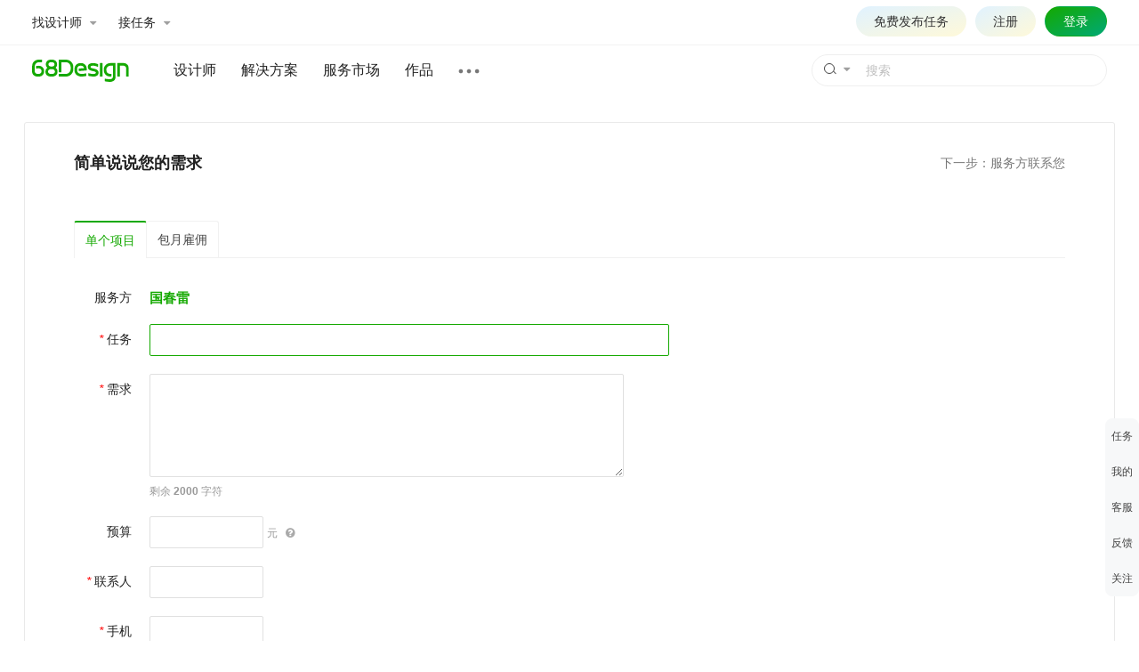

--- FILE ---
content_type: text/html; charset=utf-8
request_url: https://www.68design.net/do/pactsingle/410785?wid=790817
body_size: 7361
content:

<!DOCTYPE html>
<html xmlns="http://www.w3.org/1999/xhtml">
<head>
	<title>填写需求 - 单个项目 - 68Design</title>
	<meta charset="utf-8" />
	<meta http-equiv="content-type" content="text/html; charset=utf-8" />
	<meta name="applicable-device"content="pc" />
	<meta name="viewport" content="width=device-width,minimum-scale=1.0,maximum-scale=1.0,user-scalable=no" />
	<meta name="format-detection" content="telephone=no" />
	<meta name="format-detection" content="email=no" />
	<meta content="always" name="referrer" />
	<link rel="stylesheet" type="text/css" href="//res.68design.net/css/font-awesome.min.css" />
	<link rel="stylesheet" type="text/css" href="//res.68design.net/css/g.css?20251220" />
	<link rel="stylesheet" type="text/css" href="//res.68design.net/css/slick-theme.css" />
	<link rel="stylesheet" type="text/css" href="//res.68design.net/css/slick.css" />
	<link rel="stylesheet" type="text/css" href="//res.68design.net/css/laydate.css" />
	<link rel="stylesheet" type="text/css" href="//res.68design.net/css/do-main.css?2025122710" />
	<script src="//res.68design.net/js/jquery-1.11.1.min.js"></script>
	<script src="//res.68design.net/js/jquery.lazyload.js?20251229"></script>
	<script src="//res.68design.net/js/slick.js"></script>
	<script src="//res.68design.net/js/laydate.js"></script>
	<script src="//res.68design.net/js/load.min.js?20260104"></script>
	<script src="//res.68design.net/js/global.js?20260108"></script>
	<script src="//res.68design.net/js/doglobal.js?20240124"></script>
	<style>
		.do_panel dd.dt table{width:100%;  font-size:15px; color:#bbbbbb;}
		.do_panel dd.dt table th { text-align: center; width: 30px; }
		.do_panel dd.dt table td { text-align: center; }
		.do_panel dd.dt table td b{ color:#444444;font-weight:normal; }

		.do_panel .take { padding: 10px 30px; color: #222222; }
		.do_panel .take .sms { display: none; }
		.do_panel .take .sms .send { font-size: 12px; padding: 0 10px; line-height: 30px; }
		.do_panel .take .mtip .tip { display: none; padding: 5px; transition: ease .3s; background-color:#5E6D55; color:#ffffff; border-radius:3px;}
		.do_panel .take .mtip:hover .tip { display: inline-block; }

		.do_panel .take .referlist { overflow: hidden; font-size: 12px; }
		.do_panel .take .referlist > li { float: left; margin-right: 20px; text-align: center; margin-bottom: 10px; }
		.do_panel .take .referlist > li > .pic,
		.do_panel .take .referlist > li > .ico { height: 60px; min-width: 30px; line-height: 60px; font-size: 0; }
		.do_panel .take .referlist > li > .pic img,
		.do_panel .take .referlist > li > .ico img { max-width: 100%; max-height: 100%; vertical-align: middle; }
		.do_panel .take .referlist > li > .del { display: block; line-height: 20px; }
		.do_panel .take .referlist > li > .del img { height: 12px; vertical-align: middle; opacity: .3; transition: ease .3s; }
		.do_panel .take .referlist > li > .del:hover img { opacity: 1; }

		.do_panel .take .method { position: relative; clear: both; margin: 10px 25px 25px; overflow: hidden; color:#444444;}
		.do_panel .take .method:before { content: ''; position: absolute; left: 0; right: 0; bottom: 0; height: 1px; background: #F1F1F1; }
		.do_panel .take .method > a { float: left; padding: 0 12px; line-height: 2.9em; border-right: 1px solid #F1F1F1; border-top: 1px solid #F1F1F1; background: #fff;  border-radius:3px 3px 0 0;}
		.do_panel .take .method > a:first-child { border-left: 1px solid #F1F1F1; }
		.do_panel .take .method > a.on { position: relative; border-top: 2px solid #14A900; color:#14A900; }
	</style>
	<script>
		$.load(function (loader) {
			var $f = loader.find('form[pact]')
				.on('result', function (evt, data) {
					if (data.status) return _68.go(data.msg);
					($f.find('[type=submit]').prop('disabled', false), _68.msg.warning(data.msg));
					data.code == -1 && ($f.find('.sms').show(), $(_f.sms).val('').focus());
				}),
				_f = $f[0]
			;

			$(_f.gross).data('valid', function (t) { return t.val(); }).data('valid+', function (t) {
				var v = parseInt(t.val());
				if (!/^[0-9]+$/.test(t.val()) || !v || isNaN(v) || v < 50) return _68.msg.pop(t.val('').focus(), '预算应为正整数，50元起'), false;
			});
			$(_f.mobile)
				.on('keyup change', function () {
					var _t = $(this);
					if (!_t.val() || !_68.con.regmobile.test(_t.val()) || _t.attr('verifying') == _t.val()) return;
					_t.attr('verifying', _t.val());
					$f.find('.sms').hide();
					$.json('/do?user.mobileverify', { mobile: _t.val() }, function (r) { (r.status == 0) && $f.find('.sms').show(); });
				}).change()
			;
			$(_f.sms).data('valid', function () { return $f.find('.sms').is(':visible'); });
			
			$f.find('.sms .send').click(function () {
				false != $(_f.mobile).verify()
				&&
				$.json('/do?sms.uvfy', { mobile: _f.mobile.value }, function (r) {
					if (r.status == 1) alert('短信码已成功发送，5分钟之内有效。');
					else if (r.msg) alert(r.msg);
				});
			});
		});
	</script>
</head>
<body>
	
<div class="header21 fixed">
	<div class="-top">
		<div class="-cw">
			<ul class="quick">
				<li><a class="bar" bar="worker">找设计师 <i class="fa fa-caret-down"></i></a></li>
				<li><a class="bar" bar="job">接任务 <i class="fa fa-caret-down"></i></a></li>
			</ul>
			<div class="right">
				<script src="/headeruser?v=dept"></script>
				<a href="/do/projectnew" target="_blank" class="project" style="border:1px solid transparent;">免费发布任务</a>
			</div>
		</div>
		<div class="outbar worker" bar="worker">
			<div class="-cw">
				<ul class="menu">
					<li>
						<a class="box on" menu="m1">
							<p class="t">发布任务</p>
						</a>
					</li>
					<li>
						<a class="box" menu="m2">
							<p class="t">服务市场</p>
						</a>
					</li>
					<li>
						<a class="box" menu="m3">
							<p class="t">人才库</p>
						</a>
					</li>
				</ul>
				<div class="body" style="height:300px">
					<div class="panel on" menu="m1">
						<div class="cl" style="width:220px;margin-right:170px;">
							<p class="tl g_f16">获取设计师及报价</p>
							<p class="g_h15 g_c6">先发布任务征集设计师，再从中选择，找人成功率更高。</p>
							<br />
							<p><a href="/do/projectnew" class="hot" target="_blank">免费发布</a></p>
						</div>
						<div class="block g_f14" style="padding-top:18px;line-height:2.5em;">
							<p class="g_c8 g_f14">按分类找设计师</p>
							<p><a href="/do/worker/?c=1&ce=&r=&m=&tc=&ec=&l=&s=&e=" target="_blank">品牌设计</a></p>
							<p><a href="/do/worker/?c=2&ce=&r=&m=&tc=&ec=&l=&s=&e=" target="_blank">电商设计</a></p>
							<p><a href="/do/worker/?c=4&ce=&r=&m=&tc=&ec=&l=&s=&e=" target="_blank">网站设计</a></p>
							<p><a href="/do/worker/?c=3&ce=&r=&m=&tc=&ec=&l=&s=&e=" target="_blank">UI设计</a></p>
							<p><a href="/do/worker/?c=8&ce=&r=&m=&tc=&ec=&l=&s=&e=" target="_blank">室内设计</a></p>
							<p><a href="/do/worker/?c=9&ce=&r=&m=&tc=&ec=&l=&s=&e=" target="_blank">工业设计</a></p>
							<p><a href="/do/worker/?c=5&ce=&r=&m=&tc=&ec=&l=&s=&e=" target="_blank">插画</a></p>
						</div>
					</div>
					<div class="panel" menu="m2">
						<div class="cl" style="width:220px;margin-right:170px;">
							<p class="tl g_f16">精准选择服务</p>
							<p class="g_h15 g_c6">100+专业细分设计服务，明确的服务内容及价格</p>
							<br />
							<p><a href="/pack/" class="hot" target="_blank">查看更多</a></p>
						</div>
						<div class="block g_f14" style="padding-top:18px;line-height:2.5em;">
							<p class="g_c8 g_f14">热门服务</p>
							<p><a href="/pack/45/" target="_blank">LOGO设计</a></p>
							<p><a href="/pack/41/" target="_blank">包装设计</a></p>
							<p><a href="/pack/22/" target="_blank">详情页设计</a></p>
							<p><a href="/pack/11/" target="_blank">企业官网</a></p>
							<p><a href="/pack/31/" target="_blank">APP设计</a></p>
						</div>
					</div>
					<div class="panel" menu="m3">
						<div class="cl" style="width:220px;margin-right:170px;">
							<p class="tl g_f16">专业设计人才库开放</p>
							<p class="g_h15 g_c6">按行业筛选人才，可根据擅长、作品、评价等综合信息，全面比较后选择</p>
							<br />
							<p><a href="/do/worker/" class="hot" target="_blank">立即查看</a></p>
						</div>
						<div class="block g_f14" style="padding-top:18px;line-height:2.5em;">
							<p class="g_c8 g_f14">按分类找设计师</p>
							<p><a href="/do/worker/?c=1&ce=&r=&m=&tc=&ec=&l=&s=&e=" target="_blank">品牌设计</a></p>
							<p><a href="/do/worker/?c=2&ce=&r=&m=&tc=&ec=&l=&s=&e=" target="_blank">电商设计</a></p>
							<p><a href="/do/worker/?c=4&ce=&r=&m=&tc=&ec=&l=&s=&e=" target="_blank">网站设计</a></p>
							<p><a href="/do/worker/?c=3&ce=&r=&m=&tc=&ec=&l=&s=&e=" target="_blank">UI设计</a></p>
							<p><a href="/do/worker/?c=8&ce=&r=&m=&tc=&ec=&l=&s=&e=" target="_blank">室内设计</a></p>
							<p><a href="/do/worker/?c=9&ce=&r=&m=&tc=&ec=&l=&s=&e=" target="_blank">工业设计</a></p>
							<p><a href="/do/worker/?c=5&ce=&r=&m=&tc=&ec=&l=&s=&e=" target="_blank">插画</a></p>
						</div>
					</div>
				</div>
			</div>
		</div>
		<div class="outbar -job" bar="job">
			<div class="-cw">
				<ul class="menu">
					<li>
						<a href="/do/project/" class="box" target="_blank">
							<p class="t on">报名任务</p>
							<p class="g_h15">根据自身擅长报名，由雇主选择沟通。</p>
						</a>
					</li>
					<li>
					<a href="/my/#work/new" class="box" target="_blank">
						<p class="t">上传作品</p>
						<p class="g_h15">雇主下单的首要参考，储备作品即是储备订单机会。</p>
						</a>
					</li>
					<li>
						<a href="/my/#acc/personlevelopen" class="box" target="_blank">
							<p class="t g_cg">设计师认证</p>
							<p class="g_h15">雇主筛选服务方的重要条件及能力参考。</p>
						</a>
					</li>
					
					<li>
						<a href="/my/#do/packlist" class="box" target="_blank">
							<p class="t">出售服务</p>
							<p class="g_h15">标准化服务内容，明确报价。</p>
						</a>
					</li>
					<li>
						<a href="/do/workerway" class="box" target="_blank">
							<p class="t g_cg">接单VIP会员</b></p>
							<p class="g_h15">提升接单排名、获得更多订单机会和VIP服务。</p>
						</a>
					</li>
				</ul>
			</div>
		</div>
	</div>
	<div class="-nav">
		<div class="-cw">
			<a href="/" class="-logo"><img src="//res.68design.net/img/logo.svg" height="25" alt="68Design.net" /></a>
			<form class="search" autocomplete="off" target="search" onsubmit="return false;">
				<input type="text" name="k" maxlength="30" class="-txt" placeholder="搜索" />
				<button type="submit" class="-btn" style="line-height:0;"><em><i></i></em></button>
				<a class="-arr"><i class="fa fa-caret-down"></i></a>
				<ul class="-combox">
					<li>
						<a class="-citem" action="/work/">
							<p class="-t"><b>作品</b></p>
							<p class="-d">搜索作品案例</p>
						</a>
					</li>
					<li>
						<a class="-citem" action="/do/searchworker">
							<p class="-t"><b>设计师</b></p>
							<p class="-d">根据需要的设计服务搜索人选</p>
						</a>
					</li>
					<li>
						<a class="-citem" action="/do/searchprice">
							<p class="-t"><b>报价</b></p>
							<p class="-d">搜索设计服务报价</p>
						</a>
					</li>
				</ul>
				<p class="-tip"><em></em></p>
			</form>
			<ul class="menu">
				<li><a href="/do/worker/" target="_blank">设计师</a></li>
				<li class="drape">
					<a class="new">解决方案</a>
					<div class="-box">
						<div class="-cw">
							<ul class="-menu">
								<li class="h1">解决方案</li>
								<li><a class="on" for="time" href="/solution">包月\年度</a></li>
								<li><a for="bid" href="/plan/1">方案竞标</a></li>
								<li><a for="tuandui" href="/solution#tuandui">团队组建</a></li>
							</ul>
							<div class="-block" style="height:300px;">
							<div class="cells on" for="time">
									<ul>
										<li>设计师包月</li>
										<li><a href="/solution#baoyue" target="_blank">包月服务</a></li>
									</ul>
									<ul>
										<li>年度服务</li>
										<li><a href="/solution#niandu" target="_blank">年度设计外包</a></li>
									</ul>
								</div>
								<div class="cells" for="bid">
									<ul>
										<li>品牌设计</li>
										<li><a href="/plan/1" target="_blank">LOGO设计</a></li>
										<li><a href="/plan/1" target="_blank">包装设计</a></li>
										<li><a href="/plan/1" target="_blank">VI设计</a></li>
										<li><a href="/plan/1" target="_blank">画册设计</a></li>
										<li><a href="/plan/1" target="_blank">海报设计</a></li>
										<li><a href="/plan/1" target="_blank">宣传单设计</a></li>
									</ul>
									<ul>
										<li>网站设计</li>
										<li><a href="/plan/4" target="_blank">首页设计</a></li>
										<li><a href="/plan/4" target="_blank">企业官网设计</a></li>
									</ul>
									<ul>
										<li>电商设计</li>
										<li><a href="/plan/2" target="_blank">详情页设计</a></li>
										<li><a href="/plan/2" target="_blank">亚马逊图片设计</a></li>
									</ul>
									<ul>
										<li>UI设计</li>
										<li><a href="/plan/3" target="_blank">移动端UI首页</a></li>
										<li><a href="/plan/3" target="_blank">全套设计</a></li>
										<li><a href="/plan/3" target="_blank">可视化大屏</a></li>
										<li><a href="/plan/3" target="_blank">软件界面</a></li>
									</ul>
								</div>								
								<div class="cells" for="tuandui">
									<ul>
										<li>多人同时工作</li>
										<li><a href="/solution#tuandui" target="_blank">团队组建</a></li>
									</ul>
								</div>
							</div>
						</div>
					</div>
				</li>
				<li><a href="/pack/" target="_blank">服务市场</a></li>
				
				<li><a href="/work/" target="_blank">作品</a></li>
				<li class="drop">
					<a class="more"></a>
					<div class="-box" style="width:230px;">
						<table>
							<tr>
								<th colspan="3" style="padding-top:15px;">内容</th>
							</tr>
							<tr>
							    <td><a href="/do/project/" target="_blank">任务</a></td>								
								<td><a href="/do/" target="_blank">设计部</a></td>
								<td></td>
							</tr>
							<tr>
								<th colspan="3">工具</th>
							</tr>
							<tr>
								<td><a href="/hao/" target="_blank">导航</a></td>
								<td><a href="/cool/" target="_blank">酷站</a></td>
								<td></td>
							</tr>
							<tr>
								<th colspan="3" style="padding-top:15px;">其它</th>
							</tr>
							<tr>
							   <td><a href="/interview" target="_blank">专访</a></td>
							    <td><a href="/pinpai/" target="_blank">企业</a></td>
								<td><a href="/active" target="_blank">十佳</a></td>
							</tr>
						</table>
					</div>
				</li>
			</ul>
		</div>
	</div>
	<script>
		(function () {
			var h = $('body>.header21'); h.find('.-top .right .user .drop').length ? h.find('.-top .right .project').css('display', 'inline-block') : 0;
			//fixed
			var stl = $(window).scrollTop();
			$('body').css('padding-top', parseInt($('body').css('padding-top')) + h.outerHeight(true)),
			$(window).on('scroll resize', function () { if (h.hasClass('-hang')) return stl = 0, false; var wst = $(window).scrollTop(), stc = wst - stl; h.css('left', -$(window).scrollLeft()), ($(window).scrollTop() > 0 ? h.addClass('shadow') : h.removeClass('shadow')), ((stc > 80 && h.addClass('small') && (stl = wst)) || (stc < -80 && h.removeClass('small') && (stl = wst))); });
			//end

			//top
			var
				ob = h.find('>.-top>.outbar').on('mouseleave', function () { qb.removeClass('hover'), $(this).stop().slideUp(100); }),
				qb = h.find('>.-top .quick [bar]')
					.on('mouseenter', function () {
						qb.removeClass('hover'), ob.stop().slideUp(100).filter('[bar=' + $(this).addClass('hover').attr('bar') + ']').stop().height('auto').css('z-index', '10').slideDown(300);
					})
					.on('mouseleave', function (e) {
						if (e.relatedTarget && (e.relatedTarget == $(this).parent()[0] || $(e.relatedTarget).is('body>.header21>.-top>.outbar[bar=' + $(this).attr('bar') + ']') || $(e.relatedTarget).parents('body>.header21>.-top>.outbar[bar=' + $(this).attr('bar') + ']').length)) return;
						qb.removeClass('hover'), ob.stop().css('z-index', '0').slideUp(100);
					})
			;
			ob.find('.menu [menu]').on('mouseenter', function () {
				var b = $(this).parents('body>.header21>.-top>.outbar');
				b.find('.menu [menu]').removeClass('on'), $(this).addClass('on');
				b.find('.body [menu]').removeClass('on').filter('[menu=' + $(this).attr('menu') + ']').addClass('on');
			});
			//end

			//search
			var sf = h.find('form.search'), uc = false;
			$(sf.submit(function (e, ph) {
				if (ph) $(sf[0].k).attr('placeholder', ph);
				sf[0].k.value = $.trim(sf[0].k.value);
				var tip = sf.find('.-tip').removeClass('-show');
				if (!sf[0].k.value) return uc = true, $(sf[0].k).trigger('focus'), false;
				else if (sf[0].k.value.length < 2) return uc = true, $(sf[0].k).trigger('focus'), tip.addClass('-show').find('>em').text('不能少于2个字符'), _68.delay(2000, function () { tip.removeClass('-show'); }), false;
				if (/[~!@#$%^&*=()+|?&/.<>:\\]/.test(sf[0].k.value)) return uc = true, $(sf[0].k).trigger('focus'), tip.addClass('-show').find('>em').text('不能包含特殊字符'), _68.delay(2000, function () { tip.removeClass('-show'); }), false;
				sf.attr('action', (sf.find('.-combox .-citem.on').length ? sf.find('.-combox .-citem.on') : sf.find('.-combox .-citem')).attr('action'));
				return sf[0].submit(), false;
			})[0].k).on('focus click', function (e) { sf.addClass('-out'), !uc && sf.addClass('-expand'), uc = false; }).blur(function () { sf.removeClass('-out').removeClass('-expand'); }),
			sf.find('.-combox .-citem').click(function () { return sf.find('.-combox .-citem').removeClass('on'), sf.trigger('submit', $(this).addClass('on').find('.-d').text()), false; });
			//end

			//nav
			var
				ndrape = h.find('.-nav .menu .drape'), ndrapem = ndrape.find('.-menu a[for]').on('mouseenter', function () {
					ndrapem.removeClass('on'), $(this).addClass('on'), ndrape.find('.-block [for]').removeClass('on').filter('[for=' + $(this).attr('for') + ']').addClass('on');
				})
			;
			//end
		})();
	</script>
</div>

	<div class="do_cw" style="margin-top: 30px;">
		<dl class="do_panel">
			<dd class="dt">
				<div>简单说说您的需求<span style="float:right;font-size:14px;color:#777;font-weight: normal;">下一步：服务方联系您</span></div>
			</dd>
			<dd class="dd take">
				<p class="method">
					<a class="on">单个项目</a>
					<a href="/do/pactmonth/410785">包月雇佣</a>
				</p>
				<form method="post" pact load>
					<table class="do_tform">
						<tr>
							<th class="p0">服务方</th>
							<td><a href="/do/worker/410785" target="_blank"><span class="g_f15 g_cg"><b>国春雷</b></span></a></td>
						</tr>
						<tr>
							<th><i class="g_cr">*</i> 任务</th>
							<td>
								<input type="text" name="name" maxlength="50" size="69" class="do_it" value="" autofocus valid />
							</td>
						</tr>
						<tr>
							<th><i class="g_cr">*</i> 需求</th>
							<td>
								<textarea name="demand" maxlength="2000" remain class="do_ita" style="width:533px;height:116px;" valid></textarea>
								<p class="g_f12 g_mt5 g_c9">剩余 <b remain>2000</b> 字符</p>
							</td>
						</tr>
						<tr>
							<th>预算</th>
							<td>
								<input type="text" name="gross" maxlength="7" size="12" class="do_it" value="" valid /> <em class="g_f12 g_c9">元</em>
								<em class="g_f12 g_c5 g_ml5 mtip"><i class="fa fa-question-circle g_f12 g_ca"></i> <em class="tip">不填表示商议，最终费用与设计师沟通后确定</em></em>
							</td>
						</tr>
						<tr>
							<th><i class="g_cr">*</i> 联系人</th>
							<td>
								<input type="text" name="contact" maxlength="10" size="12" class="do_it" value="" valid />
							</td>
						</tr>
						<tr>
							<th><i class="g_cr">*</i> 手机</th>
							<td>
								<input type="text" name="mobile" maxlength="11" size="12" class="do_it" value="" valid="'11位手机号':_68.con.regmobile" />
								<span class="g_ml20 sms">
									短信验证码
									<em class="g_dib"><input name="sms" class="g_ml10 do_it" size="8" maxlength="6" valid="'6位数字':/^\d{6}$/g" /></em>
									<input type="button" value="获取" class="send do_btn m" />
								</span>
							</td>
						</tr>
						<tr>
							<th>微信</th>
							<td>
								<input type="text" name="weixin" maxlength="30" size="12" class="do_it" value="" />
							</td>
						</tr>
						<tr>
							<th width="100"></th>
							<td>
								<input type="submit" value=" 确定 " class="do_btn g_f15" style="width:120px; margin-top:20px;" />
							</td>
						</tr>
					</table>
				</form>
			</dd>
		</dl>
	</div>

	<br />
	<br />
	<br />
	<br />

	
	<div class="clear"></div>
	<div class="do_footer">
		<div style="width:1200px;margin:0 auto;">
			<ul class="do_point">

				<li><img data-src="//res.68design.net/do/img/point-danbao.png" class="ico -lazyimg-" /> <b>全程担保交易</b></li>
				<li><img data-src="//res.68design.net/do/img/point-fukuan.png" class="ico -lazyimg-" /> <b>验收满意再付款</b></li>
				<li><img data-src="//res.68design.net/do/img/point-shiming.png" class="ico -lazyimg-" /> <b>服务方全实名</b></li>
				<li><img data-src="//res.68design.net/do/img/point-bangong.png" class="ico -lazyimg-" /> <b>远程包月系统</b></li>				
				<li><img data-src="//res.68design.net/do/img/point-renzheng.png" class="ico -lazyimg-" /> <b>独创晋级体系</b></li>
				<li><img data-src="//res.68design.net/do/img/point-15.png" class="ico -lazyimg-" /> <b>专注设计15年</b></li>
			</ul>
			<div class="do_cells">
				<table>
					<tr>
						<td>
							<ul class="list">
								<li><em class="g_c7">关于</em></li>
								<li><a href="/about" target="_blank">关于我们</a></li>
								<li><a href="/notice" target="_blank">产品更新</a></li>
								<li><a href="/help?c=6" target="_blank">服务协议</a></li>
								<li><a href="/contact" target="_blank">联系我们</a></li>
								<li><a href="https://m.68design.net/" target="_blank">移动版</a></li>
								<li><a href="/other/group" target="_blank">任务提醒群</a></li>
							</ul>
						</td>
						<td>
							<ul class="list">
								<li><em class="g_c7">帮助</em></li>
                                <li><a href="/help?c=4" target="_blank">我是雇主</a></li>
								 <li><a href="/help?id=10175" target="_blank">雇佣流程</a></li>
								<li><a href="/help?id=10146" target="_blank">高效找人</a></li>		
                                <li><a href="/help?id=10055" target="_blank">包月雇佣</a></li>                               
                                <li><a href="/help?c=5"  target="_blank">我是服务方</a></li>
                                <li><a href="/help?id=10091" target="_blank">如何接单</a></li>							
                                <li><a href="/do/workerway" target="_blank">开通会员</a></li>
							</ul>
						</td>
						<td>
							<ul class="list">
								<li><em class="g_c7">行业</em></li>
								<li><a href="/do/worker/?c=1&ce=&r=&m=&tc=&ec=&l=&s=&e=" target="_blank">品牌设计师</a></li>
								<li><a href="/do/worker/?c=2&ce=&r=&m=&tc=&ec=&l=&s=&e=" target="_blank">电商设计师</a></li>
								<li><a href="/do/worker/?c=4&ce=&r=&m=&tc=&ec=&l=&s=&e=" target="_blank">网站设计师</a></li>								
								<li><a href="/do/worker/?c=3&ce=&r=&m=&tc=&ec=&l=&s=&e=" target="_blank">UI设计师</a></li>
								<li><a href="/do/worker/?c=5&ce=&r=&m=&tc=&ec=&l=&s=&e=" target="_blank">插画师</a></li>								
								<li><a href="/do/worker/?c=8&ce=&r=&m=&tc=&ec=&l=&s=&e=" target="_blank">室内设计师</a></li>
								<li><a href="/do/worker/?c=9&ce=&r=&m=&tc=&ec=&l=&s=&e=" target="_blank">工业设计师</a></li>
							</ul>
						</td>
					</tr>
				</table>
			</div>
			<div class="bottom" style="text-align:initial;position:relative;padding:15px 0;">
				<p>
				<a href="http://www.beian.gov.cn/portal/registerSystemInfo?recordcode=34010402700146" target="_blank" rel="nofollow" class="g_mr20"><img data-src="//res.68design.net/do/img/gongan.png" valign="bottom" style="margin-right:3px;" class="-lazyimg-" /> 皖公安网备34010402700146号</a>			
				<a href="http://beian.miit.gov.cn" target="_blank" rel="nofollow" class="g_mr20">皖ICP备05012247号-3</a>
				Copyright &copy; 2003-2026 68design.net
				</p>
			</div>
		</div>
	</div>
	<div class="ftool21">
		<div class="offset">
			<ul class="tools">
				<li>
					<a href="/do/projectnew" class="-item project" target="_blank">
						<p class="front">任务</p>
						<p class="tip">免费发布任务</p>
					</a>
				</li>
				<li>
					<a href="/my/" class="-item" target="_blank">
						<p class="front">我的</p>
					</a>
				</li>
				<li>
					<div class="-item">
						<p class="front">客服</p>
						<div class="tip contact">
							<p>微信</p>
							<img data-src="//res.68design.net/do/img/qr-wechat.png" class="-lazyimg-" />
							<br><em class="g_c9 g_f12">工作日 09:00-18:00</em>
							
						</div>
					</div>
				</li>
				<li>
					<a class="-item" feedback>
						<p class="front">反馈</p>
					</a>
				</li>
				<li>
					<div class="-item -belast">
						<p class="front">关注</p>
						<div class="tip contact">
							<p>公众号</p>
							<img data-src="//res.68design.net/do/img/qr-offiaccount.jpg" class="-lazyimg-" width="118" />
						</div>
					</div>
				</li>
				<li>
					<a class="-item -gotop">
						<p class="front"><em class="arr"></em></p>
					</a>
				</li>
			</ul>
		</div>
	</div>
	<script>
		(function () {
			var ft = $('.ftool21 .tools'); if (!ft.length) return;
			ft.find('.-item.-gotop').click(function () { $('html,body').animate({ scrollTop: 0 }, 300); return false; });
			$(window).scroll(function () { $(window).scrollTop() > 50 ? ft.removeClass('notop') : ft.addClass('notop'); }).scroll();
		}());
	</script>
</body>
</html>


--- FILE ---
content_type: text/css
request_url: https://res.68design.net/css/do-main.css?2025122710
body_size: 8944
content:
html { background: #ffffff; }
body { width: 100%; height: 100%; min-width: 1246px; font-size: 14px; line-height: 1.33; background: #ffffff; color: #222; font-family: "Arial", "Microsoft YaHei", "Helvetica", "sans-serif"; }
a { transition: ease .3s; }
a.on,
a:hover { color: #14A900; }


::-webkit-input-placeholder { color: #bbb; }
::-moz-placeholder { color: #bbb; }
:-ms-input-placeholder { color: #bbb; }


.do_it { height: 36px; line-height: 1em; padding: 0 10px; border: 1px solid #E0E0E0; border-radius: 2px; transition: ease 0.3s; }
.do_it.m { height: 22px; line-height: 1em; padding: 0 5px; }
select.do_it, .do_it.select { height: 30px; line-height: 1em; padding: 0 20px 0 10px; border: 1px solid #eee; background-image: url(/do/img/arr-down.svg); background-repeat: no-repeat; background-position: right 8px center; background-size: 10px; transition: ease .3s; }
input[type=file].do_it { border: 0; }
.do_it:focus:not(select) { border: 1px solid #14A900; }
select.do_it:focus, .do_it.select:focus { background-image: url(/do/img/arr-down-on.svg); }
.do_ita { line-height: 1.5em; padding: 10px; border: 1px solid #E0E0E0; border-radius: 2px; transition: ease .3s; }
.do_ita:focus { border: 1px solid #14A900; }
.do_btn { display: inline-block; white-space: nowrap; height: 38px; line-height: 38px; background: linear-gradient(to bottom right,#14a900,#00a974); color: #fff !important; cursor: pointer; border: 0; padding: 0; padding-left: 20px; padding-right: 20px; margin-top: 10px; border-radius: 20px; transition: ease .3s; }
.do_btn:hover:not(:disabled) { text-decoration: none; background: linear-gradient(to bottom right,#129B00,#00a974); }
.do_btn.m { height: 26px; line-height: 26px; padding-left: 8px; padding-right: 8px; border-radius: 2px; }
.do_btn.m:hover:not(:disabled) { color: #222; }
.do_btn.b { height: 40px; line-height: 40px; padding-left: 15px; padding-right: 15px; }
.do_btn.b:hover:not(:disabled) { color: #444; }
.do_btn:disabled, .do_btn.dis { background: #999999 !important; cursor: not-allowed; }

.do_tform { width: 100%; text-align: left; margin-bottom: 30px; }
.do_tform > tbody > tr > th, .do_tform > tbody > tr > td { padding: 10px; vertical-align: top; }
.do_tform > tbody > tr > th.p0 { padding-top: 10px; }
.do_tform > tbody > tr > td.p0 { padding-top: 0; }
.do_tform > tbody > tr > th { padding-top: 18px; text-align: right; font-weight: normal; color: #222; }
.do_tform.p2 > tbody > tr > th, .do_tform.p2 > tbody > tr > td { padding: 2px; }
.do_tform.p5 > tbody > tr > th, .do_tform.p5 > tbody > tr > td { padding: 5px; }


.do_tdata { width: 100%; text-align: left; }
.do_tdata > tbody > tr > th, .do_tdata > tbody > tr > td { padding: 10px; }
.do_tdata > tbody > tr > th { text-align: right; font-weight: normal; }
.do_tdata.p5 > tbody > tr > th, .do_tdata.p5 > tbody > tr > td { padding: 5px; vertical-align: top; }
.do_tdata.p8 > tbody > tr > th, .do_tdata.p8 > tbody > tr > td { padding: 8px; vertical-align: top; }


.do_cw { width: 1246px; padding: 0 10px; margin: 0 auto; }
.do_cw::after { content: ''; display: block; clear: both; }

.do_bcw { background: #fff; overflow: hidden; }



.do_list { clear: both; }
.do_list .offset::before { content: ''; display: block; clear: both; }
.do_list .offset::after { content: ''; display: block; clear: both; }
.do_list .offset .list > li { float: left; }
.do_list .offset .list > li .box { display: block; }


.do_page { clear: both; text-align: right; font-size: 14px; color: #777; line-height: 35px; overflow: hidden; }
.do_page > ul.list { display: inline-block; }
.do_page > ul.list > li { float: left; margin: 0 3px; }
.do_page > ul.list > li a { display: inline-block; color: #666666; background: #E4EBE4; padding: 0 15px; border-radius: 2px; text-align: center; font-family: Arial; }
.do_page > ul.list > li a:hover,
.do_page > ul.list > li a.on { background: #14a900; color: #fff; text-decoration: none; }
.do_page > ul.list > li a.on { font-weight: bold; }
.do_page > ul.list > li.prev a,
.do_page > ul.list > li.next a { background: none; color: #999; padding: 0 20px; font-size: 16px; }
.do_page > ul.list > li.prev a:hover,
.do_page > ul.list > li.next a:hover { color: #14a900; }


.do_cmtscore { width: 65px; display: inline-block; background: url(/do/img/ico-star-gray.svg) repeat-x left center; background-size: 13px; vertical-align: central; }
.do_cmtscore > em { width: 0; display: block; height: 13px; background: url(/do/img/ico-star.svg) repeat-x left center; background-size: 13px; }


.do_filter { clear: both; margin-top: 25px; margin-bottom: 30px; overflow: hidden; }
.do_filter .t { clear: both; font-size: 14px; color: #787878; overflow: hidden; }
.do_filter .t .right { float: right; font-size: 15px; }
.do_filter .body { margin-top: 20px; clear: both; background: #fff; font-size: 14px; border: 1px solid #E7E7E7; padding: 25px; overflow: hidden; border-radius: 3px; }
.do_filter .body > li { padding: 7px 8px; color: #222222; overflow: hidden; line-height: 28px; }
.do_filter .body > li.l { border-top: 1px solid #ffffff; }
.do_filter .body > li .mark { color: #888888; width: 60px; float: left; }
.do_filter .body > li .qlist { overflow: hidden; margin-left: 60px; }
.do_filter .body > li .qlist a.i { display: inline-block; float: left; padding: 0 12px; margin: 5px 20px 5px 0; border-radius: 20px; }
.do_filter .body > li .qlist a.more { float: right; margin: 5px 0 5px 30px; }
.do_filter .body > li .qlist a.i:hover, .do_filter .body > li .qlist a.i.on { color: #fff; background: linear-gradient(to bottom right,#14a900,#00a974); }
.do_filter .body > li .qlist.fold { height: 38px; position: relative; transition: ease .3s; }
.do_filter .body > li .qlist.fold.exp { height: 76px; }
.do_filter .body > li .qlist > span { display: inline-block; float: left; margin-right: 25px; }
.do_filter .body > li .celist { overflow: hidden; margin-top: 10px; margin-left: 68px; font-size: 13px; line-height: 1.5em; }
.do_filter .body > li .celist .i { display: inline-block; float: left; margin: 9px 18px 5px 0; color: #444444; background-color: #F2F7F2; padding: 3px 12px; border-radius: 20px; }
.do_filter .body > li .celist a.i.on { color: #222222; font-weight: bold; }
.do_filter .body > li .celist a.i:hover { color: #222222; }

.do_filter .body > li .celist2 { overflow: hidden; margin-left: 68px; font-size: 13px; line-height: 1.5em; }
.do_filter .body > li .celist2 .i { display: inline-block; float: left; margin: 9px 18px 5px 0; color: #444444; background-color: #F2F7F2; padding: 3px 12px; border-radius: 20px; }
.do_filter .body > li .celist2 a.i.on { color: #222222; font-weight: bold; }
.do_filter .body > li .celist2 a.i:hover { color: #222222; }

.do_filter .sort { margin-top: 20px; clear: both; font-size: 13px; background-color: #ffffff; padding: 10px 25px; overflow: hidden; border-radius: 3px; }
.do_filter .sort > li { float: left; margin-right: 25px; }



.do_panel { clear: both; border: 1px solid #E9E9E9; font-weight: normal; border-radius: 3px; }
.do_panel > dd.dt { line-height: 90px; padding: 0 55px; border-radius: 3px 3px 0 0; font-size: 18px; font-weight: bold; }
.do_panel > dd.dt .t { font-size: 18px; }
.do_panel > dd.dt .right { float: right; overflow: hidden; }
.do_panel > dd.df { line-height: 50px; padding: 0 35px; border-top: 1px solid #E7E7E7; border-radius: 0 0 3px 3px; }

.do_panel > dd.dt .right.slide { color: #B0B9C6; }
.do_panel > dd.dt .right.slide .prev { display: block; float: left; width: 35px; line-height: 1.2em; text-align: center; border: 1px solid #E0E0E0; border-right: 0; font-size: 22px; border-radius: 3px 0px 0px 3px; }
.do_panel > dd.dt .right.slide .prev.dis { color: #E0E0E0; }
.do_panel > dd.dt .right.slide .next { display: block; float: left; width: 35px; line-height: 1.2em; text-align: center; border: 1px solid #E0E0E0; font-size: 22px; border-radius: 0px 3px 3px 0px; }
.do_panel > dd.dt .right.slide .next.dis { color: #E0E0E0; }
.do_panel > dd.dd { background: #fff; }




.do_panel2 { clear: both; border: 1px solid #E7E7E7; font-weight: normal; border-radius: 3px; margin-bottom: 10px; }
.do_panel2 > dd.dt { line-height: 75px; padding: 0 30px; background: #fff; border-radius: 3px 3px 0 0; }
.do_panel2 > dd.dt .t { font-size: 18px; }
.do_panel2 > dd.dt .right { float: right; overflow: hidden; }
.do_panel2 > dd.df { line-height: 50px; padding: 0 35px; background: #fff; border-radius: 0 0 3px 3px; }

.do_panel2 > dd.dt .right.slide { color: #B0B9C6; }
.do_panel2 > dd.dt .right.slide .prev { display: block; float: left; width: 35px; line-height: 1.2em; text-align: center; border: 1px solid #E0E0E0; border-right: 0; font-size: 22px; border-radius: 3px 0px 0px 3px; }
.do_panel2 > dd.dt .right.slide .prev.dis { color: #E0E0E0; }
.do_panel2 > dd.dt .right.slide .next { display: block; float: left; width: 35px; line-height: 1.2em; text-align: center; border: 1px solid #E0E0E0; font-size: 22px; border-radius: 0px 3px 3px 0px; }
.do_panel2 > dd.dt .right.slide .next.dis { color: #E0E0E0; }
.do_panel2 > dd.dd { background: #fff; }


.do_panel3 { clear: both; border: 1px solid #E9E9E9; font-weight: normal; border-radius: 3px; }
.do_panel3 > dd.dt { line-height: 90px; padding: 0 35px; border-radius: 3px 3px 0 0; background-color: #fcfcfc; }
.do_panel3 > dd.dt .t { font-size: 18px; }
.do_panel3 > dd.dt .right { float: right; overflow: hidden; }
.do_panel3 > dd.df { line-height: 50px; padding: 0 35px; border-top: 1px solid #E7E7E7; background: #F9F9F9; border-radius: 0 0 3px 3px; }

.do_panel3 > dd.dt .right.slide { color: #B0B9C6; }
.do_panel3 > dd.dt .right.slide .prev { display: block; float: left; width: 35px; line-height: 1.2em; text-align: center; border: 1px solid #E0E0E0; border-right: 0; font-size: 22px; border-radius: 3px 0px 0px 3px; }
.do_panel3 > dd.dt .right.slide .prev.dis { color: #E0E0E0; }
.do_panel3 > dd.dt .right.slide .next { display: block; float: left; width: 35px; line-height: 1.2em; text-align: center; border: 1px solid #E0E0E0; font-size: 22px; border-radius: 0px 3px 3px 0px; }
.do_panel3 > dd.dt .right.slide .next.dis { color: #E0E0E0; }
.do_panel3 > dd.dd { background: #fff; }







.do_header { clear: both; }

.do_header .topbar { background: #F5F5F5; height: 40px; line-height: 40px; color: #9F9F9F; font-size: 12px; }

.do_header .topbar .left { float: left; }
.do_header .topbar .left .sp { color: #DDDDDD; margin: 0 4px; }

.do_header .topbar .right { float: right; }
.do_header .topbar .right > li { position: relative; z-index: 11; float: left; margin-left: 20px; }
.do_header .topbar .right > li .uname { display: block; max-width: 70px; font-family: Arial; overflow: hidden; white-space: nowrap; text-overflow: ellipsis; }
.do_header .topbar .right > li .fa { vertical-align: middle; margin-left: 8px; transition: ease .5s; }
.do_header .topbar .right > li.drop { padding: 0 12px; }
.do_header .topbar .right > li.drop .front { position: relative; z-index: 1; display: block; }
.do_header .topbar .right > li.drop:hover .front { color: #fff; }
.do_header .topbar .right > li.drop:hover .front .fa { transform: rotate(180deg); margin-top: -5px; }

.do_header .topbar .right > li .sub { position: absolute; z-index: 1; visibility: hidden; opacity: 0; top: 0; left: 0; right: 0; background: #454648; transition: ease .3s; }
.do_header .topbar .right > li:hover .sub { visibility: visible; opacity: 1; }
.do_header .topbar .right > li .sub > li.empty { height: 40px; }
.do_header .topbar .right > li .sub > li > a { display: block; padding: 0 12px; white-space: nowrap; line-height: 30px; }
.do_header .topbar .right > li .sub > li > a > b { margin-left: 10px; }
.do_header .topbar .right > li .sub > li > a:hover { background: #14A900; color: #fff; }


.do_header .main { background: #fff; height: 100px; }

.do_header .main .logo { float: left; margin-top: 45px; margin-right: 45px; }

.do_header .main .nav { position: absolute; left: 280px; top: 47px; }
.do_header .main .nav > li { float: left; position: relative; }
.do_header .main .nav > li > a { padding: 10px 28px; font-weight: bold; font-size: 16px; }
.do_header .main .nav > li > a:hover { color: #14A900; }
.do_header .main .nav > li > a.on { color: #14A900; font-weight: bold; }
.do_header .main .nav > li > .sub { position: absolute; z-index: 1; visibility: hidden; opacity: 0; margin-top: 10px; left: 0; right: 0; background: #fff; transition: ease .3s; }
.do_header .main .nav > li:hover > .sub { visibility: visible; opacity: 1; }
.do_header .main .nav > li > .sub > li { line-height: 30px; }
.do_header .main .nav > li > .sub > li > a { display: block; padding: 0 20px; text-align: center; }


.do_header .main .search { float: right; margin-top: 25px; overflow: hidden; }
.do_header .main .search .box { display: inline-block; position: relative; }
.do_header .main .search .box input.txt { float: left; height: 50px; line-height: 50px; padding: 0 15px; border: 1px solid #ddd; border-right: 0; transition: ease .3s; }
.do_header .main .search .box button.btn { position: relative; z-index: 1; float: left; width: 50px; height: 50px; border: 1px solid #ddd; font-size: 0; color: #ddd; background: #fff; perspective: 50px; transition: ease .3s; }
.do_header .main .search .box button.btn > em { position: relative; top: -2px; display: inline-block; width: 16px; height: 16px; border: 2px solid #ddd; border-radius: 50%; transition: ease .3s; transform-origin: 100% 100%; }
.do_header .main .search .box button.btn > em > i { position: absolute; background: #ddd; width: 8px; height: 2px; bottom: -2px; right: -6px; transform: rotate(45deg); transition: ease .3s; }
.do_header .main .search .box button.btn:hover { background: #14A900; border-color: #14A900 !important; }
.do_header .main .search .box button.btn:hover > em { border-color: #fff !important; animation: search-btn .6s ease 1 normal !important; }
.do_header .main .search .box button.btn:hover > em > i { background: #fff !important; }
.do_header .main .search .box:not(.focus):hover input.txt { border-color: #B0B0B0; }
.do_header .main .search .box:not(.focus):hover button.btn { border-color: #B0B0B0; }
.do_header .main .search .box:not(.focus):hover button.btn > em { border-color: #B0B0B0; }
.do_header .main .search .box:not(.focus):hover button.btn > em > i { background: #B0B0B0; }
.do_header .main .search .box.focus input.txt { border-color: #14A900; }
.do_header .main .search .box.focus button.btn { border-color: #14A900; color: #14A900; }
.do_header .main .search .box.focus button.btn > em { border-color: #14A900; animation: search-btn .6s ease 1 normal; }
.do_header .main .search .box.focus button.btn > em > i { background: #14A900; }

@keyframes search-btn {
	0% { transform: scale(1) rotateY(0) rotateX(0); }
	50% { transform: scale(1.2) rotateY(20deg) rotateX(-40deg); }
	100% { transform: scale(1) rotateY(0) rotateX(0); }
}

.do_header .main .search .box span.hot { position: absolute; right: 60px; line-height: 50px; font-size: 12px; white-space: nowrap; transition: ease .3s; }
.do_header .main .search .box.focus span.hot { right: -100%; }
.do_header .main .search .box span.hot a { padding: 2px 3px; background: #f0f0f0; color: #888; display: inline-block; line-height: 1em; }
.do_header .main .search .box span.hot a.on,
.do_header .main .search .box span.hot a:hover { background: #14A900; color: #fff; }


.do_header .dept { background: #fff; }
.do_header .dept > .do_cw { position: relative; }
.do_header .dept .logo { position: absolute; top: 18px; }
.do_header .dept .nav { height: 60px; margin-left: 135px; line-height: 60px; color: #222; }
.do_header .dept .nav > li { float: left; }
.do_header .dept .nav > li > a { padding: 0 15px; font-size: 14px; display: inline-block; }
.do_header .dept .nav > li > a:hover,
.do_header .dept .nav > li > a.hover,
.do_header .dept .nav > li > a.on { color: #14A900; }

.do_header .dept .nav > li > a.bar { cursor: pointer; }
.do_header .dept .nav > li > a.bar .fa { color: #A0A0A0; font-size: 13px; transition: ease .3s; }
.do_header .dept .nav > li > a.bar.on .fa { color: #14A900; }
.do_header .dept .nav > li > a.bar:hover .fa,
.do_header .dept .nav > li > a.bar.hover .fa { color: #14A900; transform: rotate(180deg); }

.do_header .dept .right { position: absolute; z-index: 11; top: 9px; right: 10px; font-size: 12px; }
.do_header .dept .right .search { position: relative; float: left; width: 250px; height: 40px; padding: 10px 15px 10px 50px; border: 1px solid #E0E0E0; border-radius: 20px; margin-right: 10px; transition: ease .3s; }
.do_header .dept .right .search.-out { box-shadow: 0 0 10px rgba(0,0,0,.1); }
.do_header .dept .right .search .-txt { width: 100%; border: 0; height: 20px; line-height: 20px; font-size: 14px; }
.do_header .dept .right .search .-btn { position: absolute; display: inline-block; top: 11px; left: 8px; width: 20px; height: 20px; border: 0; margin-top: 1px; background: transparent; }
.do_header .dept .right .search .-btn > em { position: relative; top: -2px; display: inline-block; width: 14px; height: 14px; border: 2px solid #B7B7B7; border-radius: 50%; transition: ease .3s; transform-origin: 100% 100%; }
.do_header .dept .right .search .-btn > em > i { position: absolute; background: #B7B7B7; width: 4px; height: 2px; bottom: -1px; right: -4px; transform: rotate(45deg); transition: ease .3s; }
.do_header .dept .right .search .-btn:hover > em { border-color: #14A900; }
.do_header .dept .right .search .-btn:hover > em > i { background: #14A900; }
.do_header .dept .right .search .-arr { position: absolute; top: 10px; left: 30px; width: 16px; height: 20px; font-size: 13px; text-align: center; line-height: 20px; color: #A0A0A0; }
.do_header .dept .right .search.-expand .-arr { color: #14A900; }
.do_header .dept .right .search .-combox { visibility: hidden; opacity: 0; position: absolute; background: #fff; padding: 8px 0; left: 0; right: 0; top: 100%; margin-top: 8px; line-height: 1.5em; border-radius: 10px; box-shadow: 0 0 10px rgba(0,0,0,.1); transition: ease .3s; }
.do_header .dept .right .search.-expand .-combox { visibility: visible; opacity: 1; }
.do_header .dept .right .search .-combox .-citem { display: block; padding: 8px 30px; font-size: 14px; color: #8F8F8F; cursor: pointer; }
.do_header .dept .right .search .-combox .-citem.on,
.do_header .dept .right .search .-combox .-citem:hover { background: rgba(0,100,0,.05); }
.do_header .dept .right .search .-combox .-citem .-t { color: #222; font-size: 18px; font-weight: bold; margin-bottom: 4px; }

.do_header .dept .right .user { float: left; height: 40px; line-height: 40px; }
.do_header .dept .right .user > li { position: relative; float: left; margin-left: 20px; }
.do_header .dept .right .user > li .uname { display: block; max-width: 70px; font-family: Arial; overflow: hidden; white-space: nowrap; text-overflow: ellipsis; }
.do_header .dept .right .user > li .fa { vertical-align: middle; margin-left: 8px; transition: ease .5s; }
.do_header .dept .right .user > li.drop { padding: 0 12px; }
.do_header .dept .right .user > li.drop .front { position: relative; z-index: 1; display: block; }
.do_header .dept .right .user > li.drop:hover .front { color: #fff; }
.do_header .dept .right .user > li.drop:hover .front .fa { transform: rotate(180deg); margin-top: -5px; }

.do_header .dept .right .user > li .sub { position: absolute; z-index: 1; visibility: hidden; opacity: 0; top: 0; left: 0; right: 0; color: #9f9f9f; background: #001E00; border-radius: 5px; overflow: hidden; transition: ease .3s; }
.do_header .dept .right .user > li:hover .sub { visibility: visible; opacity: 1; }
.do_header .dept .right .user > li .sub > li.empty { height: 40px; }
.do_header .dept .right .user > li .sub > li > a { display: block; padding: 0 12px; white-space: nowrap; line-height: 30px; }
.do_header .dept .right .user > li .sub > li > a > b { margin-left: 10px; }
.do_header .dept .right .user > li .sub > li > a:hover { background: #14A900; color: #fff; }

.do_header .dept .right .user > li .login { padding: 0 10px; font-size: 14px; color: #222222; }
.do_header .dept .right .user > li .login:hover { color: #14A900; }
.do_header .dept .right .user > li .reg { display: inline-block; height: 34px; line-height: 34px; padding: 0 25px; font-size: 14px; color: #fff; background: #108A00; border-radius: 20px; }
.do_header .dept .right .user > li .reg:hover { background: #14A900; }


.do_header .group { height: 60px; line-height: 60px; border-top: 1px solid #EBF0EB; background: #fff; color: #666666; font-size: 15px; }
.do_header .group.bg { background: #FFFFFF; }
.do_header .group .item { margin-right: 40px; }
.do_header .group .item.on { color: #666666; font-weight: bold; }

.do_header .outbar { position: absolute; z-index: 10; display: none; left: 0; right: 0; border-top: 1px solid #E2E2E2; border-bottom: 1px solid #E2E2E2; color: #222; font-size: 12px; background: #fff; box-shadow: 0 2px 3px 0 rgba(0,0,0,.05); }
.do_header .outbar > .do_cw { position: relative; padding: 40px 0; overflow: hidden; }

.do_header .outbar.worker .menu { float: left; margin-right: 30px; font-size: 12px; }
.do_header .outbar.worker .menu > li { clear: both; margin-bottom: 20px; }
.do_header .outbar.worker .menu > li .box { display: block; position: relative; width: 300px; padding: 15px; padding-right: 50px; border-radius: 5px; color: #888; }
.do_header .outbar.worker .menu > li a.box { cursor: pointer; }
.do_header .outbar.worker .menu > li .box:after { content: '\f105'; position: absolute; right: 20px; top: 50%; margin-top: -.6em; font-family: 'FontAwesome'; font-size: 22px; color: #14A800; }
.do_header .outbar.worker .menu > li .box.on { background: #F2F7F2; }
.do_header .outbar.worker .menu > li .box .t { color: #222; font-size: 16px; font-weight: bold; margin-bottom: 10px; }

.do_header .outbar.worker .body { position: relative; border-left: 1px solid #E0E0E0; overflow: hidden; }
.do_header .outbar.worker .body .panel { visibility: hidden; position: absolute; opacity: 0; padding: 5px 0 5px 60px; width: 100%; height: 100%; transition: ease .3s; }
.do_header .outbar.worker .body .panel.on { visibility: visible; opacity: 1; }
.do_header .outbar.worker .body .panel .cl { float: left; }
.do_header .outbar.worker .body .panel .cl .tl { position: relative; padding-top: 25px; font-weight: bold; margin-bottom: 10px; }
.do_header .outbar.worker .body .panel .cl .tl:after { content: ''; position: absolute; height: 4px; width: 50px; top: 0; left: 0; background: #95DF00; }
.do_header .outbar.worker .body .panel .cl a.hot { color: #108A00; padding-right: 30px; background: url([data-uri]) no-repeat center right; background-size: 18px; font-size: 14px; }
.do_header .outbar.worker .body .panel .cl a.hot:hover { color: #14A900; text-decoration: underline; }

.do_header .outbar.worker .body .panel .block { overflow: hidden; }
.do_header .outbar.worker .body .panel .block .case { }
.do_header .outbar.worker .body .panel .block .case td { padding: 10px 0 10px 30px; }
.do_header .outbar.worker .body .panel .block .case td .box { display: block; width: 163px; border: 1px solid #f2f7f2; border-radius: 5px; overflow: hidden; }
.do_header .outbar.worker .body .panel .block .case td .box:hover { margin-top: -5px; }
.do_header .outbar.worker .body .panel .block .case td .box .pic { max-width: 100%; }
.do_header .outbar.worker .body .panel .block .case td .box .name { padding: 20px; font-size: 14px; color: #444444; text-align: center; }
.do_header .outbar.worker .body .panel .block .case td .box .name:hover { color: #14A900; }


.do_header .outbar.job .menu { overflow: hidden; margin-bottom: -20px; }
.do_header .outbar.job .menu > li { float: left; margin-right: 50px; margin-bottom: 20px; }
.do_header .outbar.job .menu > li .box { display: block; width: 310px; padding: 15px; border-radius: 5px; color: #888; }
.do_header .outbar.job .menu > li .box:hover { background: #F2F7F2; }
.do_header .outbar.job .menu > li .box .t { color: #222; font-size: 16px; font-weight: bold; margin-bottom: 10px; }
.do_header .outbar.job .menu > li .box .g_cg { color: #108A00; transition: ease .3s; }
.do_header .outbar.job .menu > li .box .g_cg:hover { color: #14A900 !important; }









.do_footer { clear: both; background: #fff; }
.do_footer .do_point { padding: 40px 0 30px; color: #444444; overflow: hidden; border-bottom: 1px solid #F3F3F3; }
.do_footer .do_point > li { float: left; width: 16.66%; text-align: center; border-left: 1px solid #f1f1f1; }
.do_footer .do_point > li:first-child { border-left: 0; }
.do_footer .do_point > li img.ico { vertical-align: middle; margin-right: 5px; }

.do_footer .do_cells { padding: 20px 0; border-bottom: 1px solid #f1f1f1; color: #444444; }
.do_footer .do_cells > table { width: 100%; font-size: 12px; }
.do_footer .do_cells > table > tbody > tr > td { width: 33.33%; text-align: center; vertical-align: top; }
.do_footer .do_cells > table > tbody > tr > td .list { display: inline-block; line-height: 2em; text-align: left; }
.do_footer .do_cells > table > tbody > tr > td .list > li:first-child { margin-bottom: 1em; }

.do_footer .bottom { padding: 35px 0; font-size: 12px; color: #666666; font-family: Arial, Microsoft YaHei; overflow: hidden; }
.do_footer .bottom .left { float: left; }
.do_footer .bottom .right { float: right; }

.do_ftool { clear: both; position: relative; font-size: 12px; }
.do_ftool .offset { position: absolute; right: -10px; }
.do_ftool .offset .tools { position: fixed; bottom: 100px; width: 25px; }
.do_ftool .offset .tools > li { text-align: center; background: #fff; margin-top: -1px; border: 1px solid #f5f5f5; }
.do_ftool .offset .tools > li.top { display: none; }
.do_ftool .offset .tools > li a { position: relative; display: block; padding: 10px 0; }
.do_ftool .offset .tools > li a.cue:after { content: ''; position: absolute; width: 7px; height: 7px; border-radius: 50%; background: #f00; right: 2px; top: 4px; }
.do_ftool .offset .tools > li a img.on { display: none; }
.do_ftool .offset .tools > li a:hover img { display: none; }
.do_ftool .offset .tools > li a:hover img.on { display: inline-block; }
.do_ftool .offset .tools > li a .tip { visibility: hidden; opacity: 0; position: absolute; background: #fff; color: #222; padding: 3px 5px; white-space: nowrap; top: 50%; right: 100%; margin-top: -10px; margin-right: 15px; transition: ease .3s; }
.do_ftool .offset .tools > li a:hover .tip { visibility: visible; opacity: 1; margin-right: 5px; }
.do_ftool .offset .tools > li a .tip:before { position: absolute; content: ''; width: 8px; height: 8px; background: #fff; display: inline-block; right: -3px; top: 7px; transform: rotate(45deg); }

@media (max-width: 1290px) {
	.do_ftool { position: static; }
	.do_ftool .offset { position: static; }
	.do_ftool .offset .tools { position: fixed; right: 0; }
}


.do_workerlist { clear: both; }
.do_workerlist .offset { margin-left: -26px; margin-bottom: -30px; }
.do_workerlist .offset .list { font-size: 12px; }
.do_workerlist .offset .list > li { width: 25%; float: left; padding-left: 26px; margin-bottom: 30px; }
.do_workerlist .offset .list > li:nth-child(4n+1) { clear: both; }
.do_workerlist .offset .list > li .box { display: block; padding: 30px 15px 20px; background: #fff; transition: ease .3s; border-radius: 4px; border: 1px solid #f1f1f1; }
.do_workerlist .offset .list > li .box:hover { box-shadow: 0 0 15px rgba(0,0,0,.08); margin-bottom: 2px; margin-top: -2px; border: 1px solid #D5E0D5; }
.do_workerlist .offset .list > li .box .glow { color: #14BFF4; }
.do_workerlist .offset .list > li .box .face { position: relative; float: left; width: 100px; height: 100px; margin-top: -5px; margin-right: 15px; margin-bottom: 25px; overflow: hidden; }
.do_workerlist .offset .list > li .box .face img.pic { border-radius: 50%; max-width: 100%; max-height: 100%; }
.do_workerlist .offset .list > li .box .face .ico-sucrate { position: absolute; width: 22px; height: 22px; background: url(/do/img/ico-sucrate.png) no-repeat center center #fff; bottom: 0; right: 0; border-radius: 50%; }
.do_workerlist .offset .list > li .box .block { overflow: hidden; margin-bottom: 25px; }
.do_workerlist .offset .list > li .box .block .name { color: #111; font-weight: bold; margin-bottom: 10px; font-size: 19px; white-space: nowrap; overflow: hidden; text-overflow: ellipsis; }
.do_workerlist .offset .list > li .box .block .grade { color: #666; margin-bottom: 10px; font-size: 12px; }
.do_workerlist .offset .list > li .box .block .grade > a { font-size: 14px; color: inherit; }
.do_workerlist .offset .list > li .box .block .grade > a.-S { color: #f0b33b; }
.do_workerlist .offset .list > li .box .block .grade > a.-A { color: #0cc0f4; }
.do_workerlist .offset .list > li .box .block .mark { color: #666666; margin-bottom: 10px; font-size: 14px; }
.do_workerlist .offset .list > li .box .main { clear: both; height: 55px; padding: 0 10px; color: #222222; margin-bottom: 10px; font-size:14px; }
.do_workerlist .offset .list > li .box .main b { color: #222; font-size:14px; }
.do_workerlist .offset .list > li .box .main .tag { display: inline-block; padding: 4px 11px; color: #444; background: #f2f7f2; font-size: 12px; border-radius: 20px; }
.do_workerlist .offset .list > li .box .main .price { color: #888; white-space: nowrap; font-size:12px; }
.do_workerlist .offset .list > li .box .main .fee { display: flex; justify-content: space-between; align-items: center; line-height: 1.7em; color: #444; }
.do_workerlist .offset .list > li .box .main .fee .item { white-space: nowrap; overflow: hidden; text-overflow: ellipsis; }
.do_workerlist .offset .list > li .box .good { clear: both; padding: 15px 0 0; border-top: 1px solid #EDEDED; color: #777777; overflow: hidden; height: 72px; line-height: 1.5em; }
.do_workerlist .offset .list > li .box .good em { display: inline-block; float: left; margin-bottom: 5px; margin-right: 5px; padding: 3px 10px; border-radius: 40px; background: #F2F7F2; }
.do_workerlist .offset .list > li .box .good em.dm { color: #1266EC; }
.do_workerlist .offset .list > li .box .view { padding: 9px 22px; display: inline-block; background: #108A00; color: #fff; border-radius: 40px; transition: ease .3s; font-size: 15px; line-height: 1; }
.do_workerlist .offset .list > li .box .view:hover { background: #14A900; }

.do_workerlist.slide .offset { margin-left: -13px; margin-top: -13px; margin-right: -13px; }
.do_workerlist.slide .offset .list { padding-top: 13px; }
.do_workerlist.slide .offset .list > li { padding-left: 13px; padding-right: 13px; }

.do_workerlist.h370 .offset .list > li .box { height: 370px; padding: 30px 10px 0; overflow: hidden; }

.do_workerlist .list.row { border: 1px solid #E7E7E7; background: #fff; }
.do_workerlist .list.row > li { padding: 25px 40px; border-top: 1px solid #E7E7E7; transition: ease .3s; }
.do_workerlist .list.row > li:hover { background: #ffffff; }
.do_workerlist .list.row > li:first-child { border-top: 0; }
.do_workerlist .list.row > li .face { float: left; width: 100px; height: 100px; border-radius: 50px; margin-right: 40px; overflow: hidden; }
.do_workerlist .list.row > li .face img { max-width: 100%; max-height: 100%; }
.do_workerlist .list.row > li .works { float: left; overflow: hidden; }
.do_workerlist .list.row > li .works > a > img { height: 145px; margin-right: 8px; }
.do_workerlist .list.row > li .block { overflow: hidden; }
.do_workerlist .list.row > li .block .glow { color: #666666; margin-left: 10px; }
.do_workerlist .list.row > li .block .name { color: #111111; font-weight: bold; margin-bottom: 10px; font-size: 18px; }
.do_workerlist .list.row > li .block .grade { color: #666; margin-bottom: 10px; }
.do_workerlist .list.row > li .block .grade > a { font-size: 14px; color: inherit; }
.do_workerlist .list.row > li .block .grade > a.-S { color: #f0b33b; }
.do_workerlist .list.row > li .block .grade > a.-A { color: #0cc0f4; }
.do_workerlist .list.row > li .block .mark { color: #222222; margin-bottom: 10px; font-size: 14px; }
.do_workerlist .list.row > li .block .main { color: #222222; margin-bottom: 15px; }
.do_workerlist .list.row > li .block .main .fee { color: #666666; margin-right: 20px; font-size: 12px; }
.do_workerlist .list.row > li .block .main .fee b { color: #222222; font-size: 20px; }
.do_workerlist .list.row > li .block .main .level { margin-left: 0; margin-right: 20px; font-size: inherit; }
.do_workerlist .list.row > li .block .main .sucrate { font-size: 13px; color: #14BFF4; }
.do_workerlist .list.row > li .block .main .sucrate .ico { vertical-align: middle; display: inline-block; }
.do_workerlist .list.row > li .block .main .fa { color: #bbb; }
.do_workerlist .list.row > li .block .charge { clear: both; font-size: 12px; padding-bottom: 10px; margin-bottom: 10px; border-bottom: 1px #f2f2f2 solid; }
.do_workerlist .list.row > li .block .charge b { color: #222; }
.do_workerlist .list.row > li .block .charge .fee { width: 260px; display: flex; justify-content: space-between; align-items: center; line-height: 2em; color: #666; }
.do_workerlist .list.row > li .block .charge .fee .item { white-space: nowrap; overflow: hidden; text-overflow: ellipsis; }
.do_workerlist .list.row > li .block .charge .fee .price { color: #888; white-space: nowrap; }
.do_workerlist .list.row > li .block .des { color: #444; font-size: 14px; margin-bottom: 14px; }
.do_workerlist .list.row > li .block .good { font-size: 12px; color: #666; overflow: hidden; margin-bottom: 25px; line-height: 1.5em; }
.do_workerlist .list.row > li .block .good em { display: inline-block; float: left; margin-bottom: 5px; margin-right: 5px; padding: 3px 10px; border-radius: 40px; background: #F2F7F2; }
.do_workerlist .list.row > li .block .good em.dm { color: #1266EC; }




.do_stafflist { clear: both; }
.do_stafflist .offset { margin-left: -26px; }
.do_stafflist .offset .list { }
.do_stafflist .offset .list > li { width: 25%; float: left; padding-left: 26px; margin-bottom: 30px; }
.do_stafflist .offset .list > li:nth-child(4n+1) { clear: both; }
.do_stafflist .offset .list > li .box { display: block; width: 287px; background: #fff; font-size: 12px; border-radius: 8px; transition: ease .3s; }
.do_stafflist .offset .list > li .box .face { text-align: center; font-size: 0; overflow: hidden; }
.do_stafflist .offset .list > li .box .face img { max-width: 100%; border-radius: 8px; }
.do_stafflist .offset .list > li .box .block { padding: 20px 20px 10px; line-height: 20px; }
.do_stafflist .offset .list > li .box .block .lt { margin-bottom: 10px; height: 20px; }
.do_stafflist .offset .list > li .box .block .lt .name { float: left; position: relative; margin-top: -2px; color: #222222; font-size: 18px; margin-right: 15px; font-weight: bold; }
.do_stafflist .offset .list > li .box .block .lt .name em { float: left; max-width: 5em; font-weight: bold; white-space: nowrap; overflow: hidden; text-overflow: ellipsis; cursor: pointer; transition: ease .3s; }
.do_stafflist .offset .list > li .box:hover .block .lt .name em { opacity: 0; }
.do_stafflist .offset .list > li .box .block .lt .name label { position: absolute; left: 0; white-space: nowrap; visibility: hidden; opacity: 0; cursor: pointer; transition: ease .3s; }
.do_stafflist .offset .list > li .box:hover .block .lt .name label { visibility: visible; opacity: 1; }
.do_stafflist .offset .list > li .box .block .lt .name:hover { color: #14A900; font-weight: bold; }
.do_stafflist .offset .list > li .box .block .lt .grade { color: #666; }
.do_stafflist .offset .list > li .box .block .lt .grade > a { font-size: 13px; color: inherit; }
.do_stafflist .offset .list > li .box .block .lt .grade > a.-S { color: inherit; }
.do_stafflist .offset .list > li .box .block .lt .grade > a.-A { color: inherit; }
.do_stafflist .offset .list > li .box .block .lt .mark { color: #AAA; }
.do_stafflist .offset .list > li .box .block .lt .mark > * { margin-right: 10px; }
.do_stafflist .offset .list > li .box .block .lt .mark > *:last-child { margin-right: 0; }
.do_stafflist .offset .list > li .box .block .lt .mark .ico-sucrate { display: inline-block; width: 22px; height: 22px; background: url(/do/img/ico-sucrate.png) no-repeat center center #fff; vertical-align: middle; }
.do_stafflist .offset .list > li .box .block .lt .mark .clevel { color: #444; }
.do_stafflist .offset .list > li .box .block .lt .mark .clevel img { vertical-align: text-bottom; }
.do_stafflist .offset .list > li .box .block .l2 { height: 20px; }
.do_stafflist .offset .list > li .box .block .l2 .fee { margin-right: 10px; }
.do_stafflist .offset .list > li .box .block .l2 .fee .num { font-size: 16px; color: #222222; }
.do_stafflist .offset .list > li .box .block .l2 .lab { color: #666666; margin-right: 10px; font-style: normal; font-size: 12px; }
.do_stafflist .offset .list > li .box .expert { padding: 15px 10px 0; margin: 0 10px; border-top: 1px solid #ECECEC; color: #777777; overflow: hidden; height: 44px; line-height: 1.5em; }
.do_stafflist .offset .list > li .box .expert em { display: inline-block; float: left; margin-right: 5px; padding: 3px 10px; border-radius: 40px; background: #F2F7F2; color: #333333; }
.do_stafflist .offset .list > li .box .opinion { padding: 10px 20px 0; color: #777; line-height: 1.5em; font-size: 13px; }
.do_stafflist .offset .list > li .box .bottom { padding: 20px; }
.do_stafflist .offset .list > li .box .bottom .view { padding: 9px 22px; display: inline-block; background: #108A00; color: #fff; border-radius: 40px; transition: ease .3s; font-size: 14px; line-height: 1; }
.do_stafflist .offset .list > li .box .bottom .view:hover { background: #14A900; }



.do_staffworkerlist { clear: both; }
.do_staffworkerlist .offset { margin-left: -26px; }
.do_staffworkerlist .offset .list { }
.do_staffworkerlist .offset .list > li { width: 25%; float: left; padding-left: 26px; margin-bottom: 30px; }
.do_staffworkerlist .offset .list > li:nth-child(4n+1) { clear: both; }

.do_staffworkerlist .offset .list > li .staff { display: block; width: 287px; background: #fff; font-size: 12px; border-radius: 4px; transition: ease .3s; }
.do_staffworkerlist .offset .list > li .staff:hover { box-shadow: 0 0 15px rgba(0,0,0,.05); margin-bottom: 2px; margin-top: -2px; }
.do_staffworkerlist .offset .list > li .staff .face { text-align: center; font-size: 0; border-radius: 4px 4px 0 0; overflow: hidden; }
.do_staffworkerlist .offset .list > li .staff .face img { max-width: 100%; }
.do_staffworkerlist .offset .list > li .staff .block { padding: 20px 20px 15px; line-height: 20px; }
.do_staffworkerlist .offset .list > li .staff .block .lt { margin-bottom: 20px; height: 20px; }
.do_staffworkerlist .offset .list > li .staff .block .lt .name { float: left; position: relative; margin-top: -2px; color: #222; font-size: 18px; margin-right: 15px; font-weight: bold; }
.do_staffworkerlist .offset .list > li .staff .block .lt .name em { float: left; max-width: 5em; font-weight: bold; white-space: nowrap; overflow: hidden; text-overflow: ellipsis; cursor: pointer; transition: ease .3s; }
.do_staffworkerlist .offset .list > li .staff:hover .block .lt .name em { opacity: 0; }
.do_staffworkerlist .offset .list > li .staff .block .lt .name label { position: absolute; left: 0; white-space: nowrap; visibility: hidden; opacity: 0; cursor: pointer; transition: ease .3s; }
.do_staffworkerlist .offset .list > li .staff:hover .block .lt .name label { visibility: visible; opacity: 1; }
.do_staffworkerlist .offset .list > li .staff .block .lt .name:hover { color: #14A900; font-weight: bold; }
.do_staffworkerlist .offset .list > li .staff .block .lt .grade { color: #666; }
.do_staffworkerlist .offset .list > li .staff .block .lt .grade > a { font-size: 14px; color: inherit; }
.do_staffworkerlist .offset .list > li .staff .block .lt .grade > a.-S { color: #f0b33b; }
.do_staffworkerlist .offset .list > li .staff .block .lt .grade > a.-A { color: #0cc0f4; }
.do_staffworkerlist .offset .list > li .staff .block .lt .mark { color: #AAA; }
.do_staffworkerlist .offset .list > li .staff .block .lt .mark > * { margin-right: 10px; }
.do_staffworkerlist .offset .list > li .staff .block .lt .mark > *:last-child { margin-right: 0; }
.do_staffworkerlist .offset .list > li .staff .block .lt .mark .ico-sucrate { display: inline-block; width: 22px; height: 22px; background: url(/do/img/ico-sucrate.png) no-repeat center center #fff; vertical-align: middle; }
.do_staffworkerlist .offset .list > li .staff .block .lt .mark .clevel { color: #444; }
.do_staffworkerlist .offset .list > li .staff .block .lt .mark .clevel img { vertical-align: text-bottom; }
.do_staffworkerlist .offset .list > li .staff .block .l2 { height: 20px; }
.do_staffworkerlist .offset .list > li .staff .block .l2 .fee { margin-right: 15px; }
.do_staffworkerlist .offset .list > li .staff .block .l2 .fee .num { font-size: 18px; color: #222222; }
.do_staffworkerlist .offset .list > li .staff .block .l2 .lab { color: #0CC0F4; margin-right: 10px; font-style: normal; }
.do_staffworkerlist .offset .list > li .staff .expert { padding: 20px 10px 0; margin: 0 10px; border-top: 1px solid #EDEDED; color: #777777; overflow: hidden; height: 44px; line-height: 1.5em; }
.do_staffworkerlist .offset .list > li .staff .expert em { display: inline-block; float: left; margin-right: 5px; padding: 3px 10px; border-radius: 40px; background: #F2F7F2; color: #333333; }
.do_staffworkerlist .offset .list > li .staff .opinion { padding: 20px; color: #777; line-height: 1.5em; font-size: 13px; }
.do_staffworkerlist .offset .list > li .staff .bottom { padding: 20px; }
.do_staffworkerlist .offset .list > li .staff .bottom .view { padding: 8px 22px; display: inline-block; background: #108A00; color: #fff; border-radius: 40px; transition: ease .3s; font-size: 14px; line-height: 1; }
.do_staffworkerlist .offset .list > li .staff .bottom .view:hover { background: #14A900; }

.do_staffworkerlist .offset .list > li .worker { display: block; width: 287px; padding: 30px 15px 30px; background: #fff; font-size: 12px; border-radius: 4px; transition: ease .3s; }
.do_staffworkerlist .offset .list > li .worker:hover { box-shadow: 0 0 15px rgba(0,0,0,.05); margin-bottom: 2px; margin-top: -2px; }
.do_staffworkerlist .offset .list > li .worker .glow { color: #14BFF4; }
.do_staffworkerlist .offset .list > li .worker .face { position: relative; float: left; width: 100px; height: 100px; margin-top: -5px; margin-right: 15px; margin-bottom: 30px; overflow: hidden; }
.do_staffworkerlist .offset .list > li .worker .face img.pic { border-radius: 50%; max-width: 100%; max-height: 100%; }
.do_staffworkerlist .offset .list > li .worker .face .ico-sucrate { position: absolute; width: 22px; height: 22px; background: url(/do/img/ico-sucrate.png) no-repeat center center #fff; bottom: 0; right: 0; border-radius: 50%; }
.do_staffworkerlist .offset .list > li .worker .block { overflow: hidden; margin-bottom: 30px; }
.do_staffworkerlist .offset .list > li .worker .block .name { color: #111; font-weight: bold; margin-bottom: 5px; font-size: 18px; white-space: nowrap; overflow: hidden; text-overflow: ellipsis; }
.do_staffworkerlist .offset .list > li .worker .block .grade { color: #666; margin-bottom: 15px; }
.do_staffworkerlist .offset .list > li .worker .block .grade > a { font-size: 14px; color: inherit; }
.do_staffworkerlist .offset .list > li .worker .block .grade > a.-S { color: #f0b33b; }
.do_staffworkerlist .offset .list > li .worker .block .grade > a.-A { color: #0cc0f4; }
.do_staffworkerlist .offset .list > li .worker .block .mark { color: #494949; margin-bottom: 10px; font-size: 14px; }
.do_staffworkerlist .offset .list > li .worker .main { clear: both; height: 45px; padding: 0 10px; color: #222222; margin-bottom: 10px; }
.do_staffworkerlist .offset .list > li .worker .main b { color: #222; }
.do_staffworkerlist .offset .list > li .worker .main .tag { display: inline-block; padding: 4px 11px; color: #444; background: #f2f7f2; font-size: 12px; border-radius: 20px; }
.do_staffworkerlist .offset .list > li .worker .main .price { color: #888; white-space: nowrap; }
.do_staffworkerlist .offset .list > li .worker .main .fee { display: flex; justify-content: space-between; align-items: center; line-height: 2em; color: #666; }
.do_staffworkerlist .offset .list > li .worker .main .fee .item { white-space: nowrap; overflow: hidden; text-overflow: ellipsis; }
.do_staffworkerlist .offset .list > li .worker .good { padding: 15px 0 0; border-top: 1px solid #EDEDED; color: #666666; overflow: hidden; height: 72px; line-height: 1.5em; }
.do_staffworkerlist .offset .list > li .worker .good em { display: inline-block; float: left; margin-bottom: 5px; margin-right: 5px; padding: 3px 10px; border-radius: 40px; background: #F2F7F2; }
.do_staffworkerlist .offset .list > li .worker .view { padding: 8px 22px; display: inline-block; background: #108A00; color: #fff; border-radius: 40px; transition: ease .3s; font-size: 14px; line-height: 1; }
.do_staffworkerlist .offset .list > li .worker .view:hover { background: #14A900; }



.do_worklist { clear: both; }
.do_worklist .offset { margin-left: -29px; margin-bottom: -45px; }
.do_worklist .offset .list { }
.do_worklist .offset .list > li { padding-left: 29px; margin-bottom: 45px; }
.do_worklist .offset .list > li:nth-child(5n+1) { clear: both; }
.do_worklist .offset .list > li .box { display: block; width: 222px; background: #fff; border: 1px solid #f1f1f1; border-radius: 5px 5px 3px 3px; overflow: hidden; font-size: 14px; transition: ease .3s; }
.do_worklist .offset .list > li .box:hover { box-shadow: 0 0 15px rgba(0,0,0,.05); margin-bottom: 2px; margin-top: -2px; }
.do_worklist .offset .list > li .box .pic { position: relative; text-align: center; font-size: 0; margin-bottom: 10px; overflow: hidden; }
.do_worklist .offset .list > li .box .pic img { max-width: 220px; max-height: 145px; }
.do_worklist .offset .list > li .box .pic .similar { display: block; visibility: hidden; opacity: 0; position: absolute; font-size: 12px; color: #fff; left: 0; right: 0; bottom: 0; height: 2.2em; line-height: 2.2em; text-align: center; background: rgba(0,0,0,0.5); }
.do_worklist .offset .list > li .box .pic:hover .similar { visibility: visible; opacity: 1; }
.do_worklist .offset .list > li .box .pic:hover .similar:hover { text-decoration: underline; }
.do_worklist .offset .list > li .box .price { padding: 0 15px; color: #AAAAAA; margin-bottom: 10px; font-size: 12px; }
.do_worklist .offset .list > li .box .price .days { float: right; font-size: 12px; color: #A9A9A9; line-height: 2.0em; }
.do_worklist .offset .list > li .box .price b { font-size: 17px; color: #f10; margin-right: 2px; }
.do_worklist .offset .list > li .box .name { padding: 0 15px; color: #888888; margin-bottom: 25px; }
.do_worklist .offset .list > li .box .user { padding: 0 15px 15px; font-size: 12px; color: #444444; }
.do_worklist .offset .list > li .box .user .pact { float: right; color: #444444; }
.do_worklist .offset .list > li .box .user .pact:hover { text-decoration: underline; }
.do_worklist .offset .list > li .box .user .un { }


.do_projectlist { clear: both; }
.do_projectlist .offset { margin-left: -15px; margin-bottom: -30px; }
.do_projectlist .offset .list { }
.do_projectlist .offset .list > li { width: 20%; padding-left: 15px; margin-bottom: 30px; }
.do_projectlist .offset .list > li:nth-child(5n+1) { clear: both; }
.do_projectlist .offset .list > li .box { position: relative; display: block; background: #fff; padding: 55px 10px 50px; font-size: 14px; transition: ease .3s; }
.do_projectlist .offset .list > li .box:hover { box-shadow: 0 0 15px rgba(0,0,0,.05); margin-bottom: 2px; margin-top: -2px; }
.do_projectlist .offset .list > li .box .name { text-align: center; font-size: 15px; color: #444444; margin-bottom: 10px; height: 4em; overflow: hidden; }
.do_projectlist .offset .list > li .box:hover .name { color: inherit; }
.do_projectlist .offset .list > li .box .budget { text-align: center; color: #444444; margin-bottom: 28px; font-weight: bold; font-size: 16px; }
.do_projectlist .offset .list > li .box .time { text-align: center; color: #A3A3A3; font-size: 12px; }
.do_projectlist .offset .list > li .box .time .fa { font-size: 14px; }
.do_projectlist .offset .list > li .box .s { position: absolute; top: 0; left: 0; right: 0; text-align: center; }
.do_projectlist .offset .list > li .box .s .on { display: inline-block; padding: 2px 10px; font-size: 12px; background: #83C44E; color: #fff; }
.do_projectlist .offset .list > li .box .s .off { display: inline-block; padding: 2px 10px; font-size: 12px; background: #AFAFAF; color: #fff; }

.do_projectlist .list.row { border: 1px solid #E7E7E7; background: #fff; border-radius: 3px; }
.do_projectlist .list.row > li { padding: 25px 40px; border-top: 1px solid #E7E7E7; transition: ease .3s; }
.do_projectlist .list.row > li:hover { background: #f9f9f9; }
.do_projectlist .list.row > li:first-child { border-top: 0; }
.do_projectlist .list.row > li .name { color: #14A900; font-weight: bold; margin-bottom: 10px; font-size: 16px; }
.do_projectlist .list.row > li .name:hover { text-decoration: underline; }
.do_projectlist .list.row > li .time { font-size: 12px; color: #999999; margin-bottom: 10px; }
.do_projectlist .list.row > li .mark { color: #000; margin-bottom: 10px; }
.do_projectlist .list.row > li .main { font-size: 12px; color: #7D7D7D; margin-bottom: 20px; }
.do_projectlist .list.row > li .main .fee { margin-right: 30px; }
.do_projectlist .list.row > li .main .fee b { color: #000000; font-size: 15px; }
.do_projectlist .list.row > li .main .city { margin-right: 40px; }
.do_projectlist .list.row > li .main .city b { color: #000000; font-size: 14px; }
.do_projectlist .list.row > li .main .left { margin-right: 30px; }
.do_projectlist .list.row > li .des { color: #444; font-size: 14px; margin-bottom: 10px; }



.helper_toper { position: relative; height: 267px; background: url(/do/img/help_toper.png) center bottom no-repeat #F9F9F9; }
.helper_toper .title { text-align: center; font-size: 33px; padding-top: 80px; }
.helper_toper .tabbar { position: absolute; height: 76px; overflow: hidden; bottom: 0; left: 0; right: 0; text-align: center; border-bottom: 1px solid #E0E0E0; }
.helper_toper .tabbar > p { display: inline-block; }
.helper_toper .tabbar > p > a { float: left; display: block; width: 244px; line-height: 75px; background: #f9f9f9; text-align: center; font-size: 18px; border: 1px solid #E0E0E0; border-bottom: 0; color: #222; font-weight: bold; }
.helper_toper .tabbar > p > a:hover,
.helper_toper .tabbar > p > a.on { color: #14A900; background: #fff; }
.helper_bottom { height: 210px; background: #F2F7F2; color: #14a900; text-align: center; overflow: hidden; }
.helper_bottom .l1 { margin: 50px 0 20px; font-size: 36px; font-weight: bold; }
.helper_bottom .b1 { display: inline-block; font-size: 16px; height: 40px; line-height: 40px; padding: 0 30px; border-radius: 30px; background-color: #108A00; color: #FFF; font-weight: bold; }
.helper_bottom .b1:hover { background: #14A900; }



.do_packlist { clear: both; }
.do_packlist .offset { margin-left: -22px; }
.do_packlist .offset .list { }
.do_packlist .offset .list > li { width: 25%; float: left; padding-left: 22px; margin-bottom: 20px; }
.do_packlist .offset .list > li:nth-child(4n+1) { clear: both; }
.do_packlist .offset .list > li .box { display: block; width: 290px; height: 368px; background: #fff; font-size: 12px; color: #222; border-radius: 6px; border: 1px solid #ffffff; transition: ease .3s; }
.do_packlist .offset .list > li .box .-slide { position: relative; display: block; margin-bottom: 15px; overflow: hidden; }
.do_packlist .offset .list > li .box .-slide .-prev { position: absolute; width: 24px; height: 32px; line-height: 32px; font-size: 18px; text-align: left; padding-left: 6px; left: -24px; top: 50%; margin-top: -16px; border-radius: 0 16px 16px 0; background: #fff; cursor: pointer; transition: ease .3s; }
.do_packlist .offset .list > li .box .-slide .-next { position: absolute; width: 24px; height: 32px; line-height: 32px; font-size: 18px; text-align: right; padding-right: 6px; right: -24px; top: 50%; margin-top: -16px; border-radius: 16px 0 0 16px; background: #fff; cursor: pointer; transition: ease .3s; }
.do_packlist .offset .list > li .box .-slide .-dis { cursor: not-allowed; opacity: .3; }
.do_packlist .offset .list > li .box .-slide:hover .-prev { left: 0; }
.do_packlist .offset .list > li .box .-slide:hover .-next { right: 0; }
.do_packlist .offset .list > li .box .-slide .-prev:before { content: '\f104'; font-family: 'FontAwesome'; }
.do_packlist .offset .list > li .box .-slide .-next:before { content: '\f105'; font-family: 'FontAwesome'; }
.do_packlist .offset .list > li .box .-slide .-view { position: relative; display: block; width: 288px; height: 180px; border-radius: 4px 4px 0 0; overflow: hidden; }
.do_packlist .offset .list > li .box .-slide .-view .-skate { position: absolute; white-space: nowrap; font-size: 0; transition: ease .3s; }
.do_packlist .offset .list > li .box .-slide .-view .-skate > li { display: inline-block; width: 288px; height: 180px; text-align: center; line-height: 180px; overflow: hidden; }
.do_packlist .offset .list > li .box .-slide .-view .-skate > li:empty:after { content: url(/img/loading_170_100.gif); display: inline-block; vertical-align: middle; }
.do_packlist .offset .list > li .box .-slide .-view .-skate > li img { width: 100%; height: 100%; vertical-align: middle; border-radius: 6px; }
.do_packlist .offset .list > li .box .worker { clear: both; display: block; padding: 0 15px; margin-bottom: 10px; }
.do_packlist .offset .list > li .box .worker .face { float: left; margin-right: 10px; line-height: 2.5em; }
.do_packlist .offset .list > li .box .worker .face > img { width: 25px; height: 25px; border-radius: 50%; vertical-align: middle; }
.do_packlist .offset .list > li .box .worker .name { font-size: 15px; font-weight: bold; margin-bottom: 5px; }
.do_packlist .offset .list > li .box .worker .grade { color: #666; margin-bottom: 10px; }
.do_packlist .offset .list > li .box .worker .grade > p { display: inline-block; font-size: 12px; color: inherit; }
.do_packlist .offset .list > li .box .worker .grade > p.-S { color: inherit; }
.do_packlist .offset .list > li .box .worker .grade > p.-A { color: inherit; }
.do_packlist .offset .list > li .box .-n { clear: both; display: block; display: -webkit-box; height: 1.6em; padding: 0 15px; font-size: 14px; line-height: 1.6em; -webkit-box-orient: vertical; -webkit-line-clamp: 2; word-break: break-all; overflow: hidden; margin-bottom: 5px; color: #666; }
.do_packlist .offset .list > li .box .-score { clear: both; padding: 0 15px; font-size: 14px; line-height: 1.6em; margin-bottom: 10px; font-weight: bold; color: #14A900; }
.do_packlist .offset .list > li .box .-score:before { content: ''; display: inline-block; width: 15px; height: 15px; vertical-align: text-top; background: url(/do/img/ico-star.svg) no-repeat center center; background-size: 100%; margin-right: 5px; }
.do_packlist .offset .list > li .box .-score em { color: #999; font-weight: normal; font-size: 14px; }
.do_packlist .offset .list > li .box .-bottom { clear: both; padding: 8px 15px; line-height: 24px; border-top: 1px solid #ECECEC; overflow: hidden; }
.do_packlist .offset .list > li .box .-bottom del { float: left; color: #999; text-decoration: none; }
.do_packlist .offset .list > li .box .-bottom ins { float: right; font-size: 12px; color: #888; }
.do_packlist .offset .list > li .box .-bottom ins b { font-size: 18px; color: #222; margin-right: 3px; }


--- FILE ---
content_type: image/svg+xml
request_url: https://res.68design.net/img/logo.svg
body_size: 2500
content:
<svg version="1.1" xmlns="http://www.w3.org/2000/svg" width="1600" height="366" viewBox="0 0 1600 366" overflow="visible" xmlns:xlink="http://www.w3.org/1999/xlink">
	<g fill="#14A900">
		<path d="M391.337,133.354
			c14.426-13.693,22.844-32.905,22.844-55.503v-2.189c0-45.404-34.481-75.378-82.985-75.378H312.13
			c-49.561,0-83.563,29.429-83.563,75.378v2.189c0,22.205,9.034,41.674,24.049,55.584
			c-18.915,15.216-31.122,37.343-31.122,61.569v5.983c0,46.887,35.62,77.145,89.463,77.145h22.026
			c52.821,0,88.27-30.666,88.27-77.145v-5.983C421.253,170.183,409.754,148.322,391.337,133.354 M271.513,75.662
			c0-20.298,19.539-32.429,38.43-32.429h22.861c18.889,0,38.426,12.131,38.426,32.429v2.189
			c0,22.144-14.888,34.845-40.855,34.845h-18.003c-24.059,0-40.859-14.329-40.859-34.845V75.662z M378.302,200.987
			c0,22.451-22.799,34.195-45.319,34.195h-22.026c-22.55,0-46.515-11.982-46.515-34.195v-5.983
			c0-23.195,24.789-39.356,47.035-39.356h0.895h18.003h0.894c26.814,0,47.033,16.92,47.033,39.356V200.987z"/>
		<path d="M1017.181,146.78
			c-12.533-2.717-26.15-5.089-37.694-10.961c-9.348-4.753-16.537-16.345-8.92-26.203c5.742-7.43,18.313-9.094,27.071-9.9
			c10.449-0.96,21.04-0.269,31.408,1.198c19.721,2.791,40.092,8.222,57.62,17.898c2.771,1.53,6.093-0.497,6.093-3.662V77.139
			c0-1.717-1.006-3.277-2.599-3.921c-40.652-16.401-97.76-23.132-131.641-8.082c-23.027,10.229-35.715,29.214-35.715,53.456
			c0,51.676,49.289,62.359,85.278,70.163c12.791,2.771,29.524,4.884,40.462,12.636c4.872,3.453,8.574,9.196,7.906,15.131
			c-0.811,7.222-7.577,12.313-14.357,14.93c-30.883,11.923-75.145-0.858-106.088-7.891c-2.612-0.594-5.196,1.357-5.196,4.037
			v35.433c0,1.968,1.46,3.697,3.382,4.117c37.262,8.133,61.172,10.9,88.943,10.9c0.478,0,0.955-0.003,1.433-0.003
			c26.494-0.089,50.447-10.661,64.079-28.282c11.033-14.26,14.521-32.217,9.826-50.561
			C1089.048,162.36,1049.201,153.722,1017.181,146.78"/>
		<path d="M1161.517,56.451h-34.6
			c-2.306,0-4.175,1.869-4.175,4.175v213.497c0,2.306,1.869,4.176,4.175,4.176h34.6c2.306,0,4.175-1.87,4.175-4.176V60.625
			C1165.691,58.32,1163.822,56.451,1161.517,56.451"/>
		<path d="M1516.488,56.479h-67.148
			c-0.052-0.001-0.094-0.029-0.146-0.029h-34.598c-2.306,0-4.177,1.869-4.177,4.175v213.497c0,2.306,1.871,4.176,4.177,4.176
			h34.598c2.307,0,4.177-1.87,4.177-4.176V99.431h59.171c24.521,0,44.398,19.879,44.398,44.4v130.292
			c0,2.306,1.871,4.176,4.177,4.176h34.707c2.307,0,4.177-1.87,4.177-4.176V139.992
			C1600,93.871,1562.609,56.479,1516.488,56.479"/>
		<path d="M112.623,100.539c-12.079,0-28.011,1.531-42.448,3.764
			c-2.036,0.315-3.505,2.082-3.505,4.143v34.902c0,2.618,2.324,4.566,4.9,4.091c12.011-2.212,27.045-4.016,41.898-3.948
			c24.065,0.11,43.744,20.523,43.743,44.589v2.516c0,24.624-19.963,44.587-44.588,44.587H90.811
			c-26.091,0-47.438-21.349-47.438-47.439v-2.513V126.59c0-67.19,42.971-83.64,74.3-83.64h43.49c2.305,0,4.174-1.87,4.174-4.175
			V4.176c0-2.306-1.869-4.176-4.174-4.176H114.67C58.291,0-0.812,31.074,0.427,122.859v71.185h0.171
			c0,47.838,36.994,84.088,87.362,84.088h24.663c51.343,0,87.54-35.978,87.54-87.542v-2.509
			C200.163,138.991,161.712,100.539,112.623,100.539"/>
		<path d="M1377.24,56.302l-77.78,0.043
			c-64.929,0-112.752,46.402-112.752,107.932v5.084c0,61.698,41.314,107.928,100.542,107.928c1.063,0,2.104,0.021,3.139,0.021
			c7.284,0,13.871-0.536,20.102-1.356c2.079-0.273,3.591-2.076,3.591-4.172v-34.695c0-2.622-2.347-4.503-4.936-4.082
			c-6.019,0.979-13.077,1.426-21.284,1.338c-40.995-0.581-58.521-33.056-58.521-64.982v-5.084
			c0-37.651,31.207-64.981,72.313-64.981h36.813v73.905c0,1.78-0.058,3.377-0.086,5.06v89.473
			c0.035-0.016,0.058-0.035,0.086-0.05v10.344c0,29.306-18.454,44.797-53.367,44.797c-27.498,0-56.602-5.31-77.725-10.238
			c-2.624-0.613-5.061,1.373-5.061,4.068v35.487c0,1.97,1.302,3.669,3.227,4.086c22.557,4.889,51.413,9.545,79.559,9.545
			c58.514,0,96.319-28.503,96.319-84.366V173.201V60.477C1381.417,58.17,1379.547,56.301,1377.24,56.302"/>
		<path d="M904.31,147.915c0-50.289-40.769-91.057-91.057-91.057
			H796.52c-51.971,0-94.103,42.131-94.103,94.102v25.464c0,52.9,38.481,93.232,95.764,100.363
			c7.519,0.938,15.393,1.355,23.451,1.355c24.378,0,50.284-3.885,72.717-9.029c1.906-0.437,3.213-2.141,3.213-4.095v-35.546
			c0-2.729-2.52-4.698-5.164-4.026c-28.271,7.19-62.777,11.975-88.911,8.721c-35.307-4.395-58.123-27.061-58.123-57.743V150.96
			c0-28.249,22.901-51.151,51.152-51.151h16.738c23.921,0,43.66,17.593,47.344,40.486l-84.751,6.68
			c-2.172,0.17-3.847,1.983-3.847,4.16v32.711c0,2.442,2.089,4.363,4.521,4.159l124.01-10.339
			c2.162-0.179,3.825-1.988,3.825-4.158v-22.143l-0.046-0.047V147.915z"/>
		<path d="M563.131,0.298h-81.057h-13.062h-21.746
			c-2.309,0-4.182,1.872-4.182,4.18v199.745c0,2.305,1.869,4.174,4.175,4.174h34.816c2.305,0,4.174-1.869,4.174-4.174V42.32
			h72.082c44.583,0,80.725,36.143,80.725,80.725v30.644c0,44.588-36.145,80.734-80.734,80.734h-72.073v-0.059h-38.99
			c-2.306,0-4.175,1.869-4.175,4.175v35.584c0,2.305,1.87,4.175,4.175,4.175h15.131h23.859h74.41
			c67.514,0,121.555-53.314,121.555-119.081V119.38C682.214,53.613,628.898,0.298,563.131,0.298"/>
	</g>
</svg>